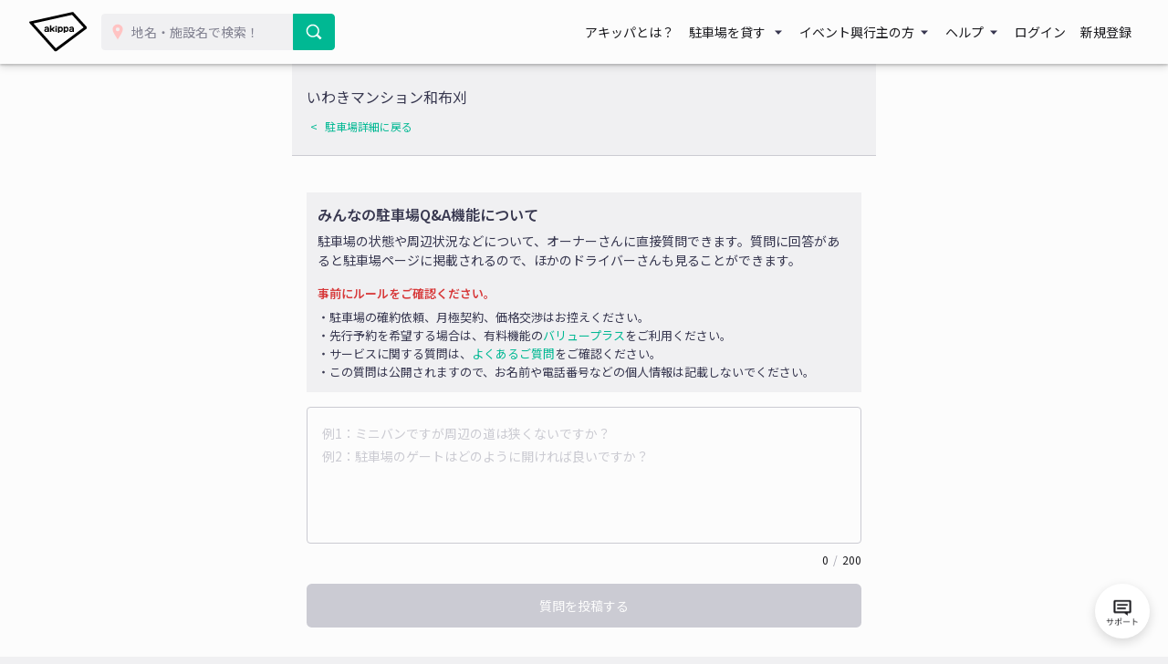

--- FILE ---
content_type: text/html; charset=UTF-8
request_url: https://www.akippa.com/parking/question/7aabd5ddb9af7dd5e0d19f0e413bdb91
body_size: 9203
content:
<!doctype html>
<html lang="ja">
<head>
    <meta charset="UTF-8">
        <title>いわきマンション和布刈｜akippa（アキッパ）</title>
    <meta name="viewport" content="width=device-width, initial-scale=1.0, minimum-scale=1.0, maximum-scale=1.0, user-scalable=no">
    <meta name="description" content="「akippa」は全国の空いている月極や個人の駐車場を一時利用できるサービスです。かりる方はお安く駐車場を予約でき、かす方は空きスペースを有効利用して収入を得ることができます。">
        <meta name="format-detection" content="telephone=no">

    <meta property="og:locale" content="ja">
    <meta property="og:title" content="いわきマンション和布刈｜akippa（アキッパ）">
    <meta property="og:type" content="website">
    <meta property="og:url" content="https://www.akippa.com/parking/question/7aabd5ddb9af7dd5e0d19f0e413bdb91">
    <meta property="og:image" content="https://s3-ap-northeast-1.amazonaws.com/akippa-res/front/images/ogp.png">
    <meta property="og:description" content="「akippa」は全国の空いている月極や個人の駐車場を一時利用できるサービスです。かりる方はお安く駐車場を予約でき、かす方は空きスペースを有効利用して収入を得ることができます。">
    <meta property="og:site_name" content="アキッパ">

    <meta name="twitter:card" content="summary_large_image">
    <meta name="twitter:title" content="いわきマンション和布刈｜akippa（アキッパ）">
    <meta name="twitter:site" content="@akippa_official">
    <meta name="twitter:description" content="「akippa」は全国の空いている月極や個人の駐車場を一時利用できるサービスです。かりる方はお安く駐車場を予約でき、かす方は空きスペースを有効利用して収入を得ることができます。">
    <meta name="csrf-token" content="6Pg8h0O3cb9XgQBOZ2APp7HGx5uuTUqscpEjpeI7">
    <meta name="google-site-verification" content="dGWTU7JwX9ncvOBiEIDlYKnUDhRnFPs_1o8tsDzSMwU" />
    <meta name="facebook-domain-verification" content="siuqmngav7ld6qph02ykf31dks6pmp" />
        <link href="https://www.akippa.com/parking/question/7aabd5ddb9af7dd5e0d19f0e413bdb91" itemprop="url">
    <link rel="icon" href="https://s3-ap-northeast-1.amazonaws.com/akippa-res/front/images/favicon.ico" sizes="32x32">
    <link rel="icon" href="https://s3-ap-northeast-1.amazonaws.com/akippa-res/front/images/icon.svg" type="image/svg+xml">
    <link rel="apple-touch-icon" href="https://s3-ap-northeast-1.amazonaws.com/akippa-res/front/images/apple-touch-icon.png">
    <link rel="manifest" href="https://s3-ap-northeast-1.amazonaws.com/akippa-res/front/images/manifest.webmanifest">

    <link rel="stylesheet" href="https://s3-ap-northeast-1.amazonaws.com/akippa-res/front/css/app.css?t=26011710">
    <link rel="stylesheet" type="text/css" href="/assets/front/library/slick/slick.css"/>
    <link rel="stylesheet" type="text/css" href="/assets/front/library/slick/slick-theme.css"/>
    <link rel="preconnect" href="https://fonts.googleapis.com">
    <link rel="preconnect" href="https://fonts.gstatic.com" crossorigin>
    <link href="https://fonts.googleapis.com/css2?family=Noto+Sans+JP:wght@400;600&display=swap" rel="stylesheet">
        <link rel="stylesheet" href="https://www.akippa.com/assets/front/css/common/breadcrumb.css">
    <link rel="stylesheet" href="https://www.akippa.com/assets/front/css/qa/qa.css">

    <!-- Google Tag Manager -->
        <noscript><iframe src="//www.googletagmanager.com/ns.html?id=GTM-WT53KV" height="0" width="0" style="display:none;visibility:hidden"></iframe></noscript>
    <!--suppress ES6ConvertVarToLetConst, EqualityComparisonWithCoercionJS -->
    <script>(function(w,d,s,l,i){w[l]=w[l]||[];w[l].push({'gtm.start':
            new Date().getTime(),event:'gtm.js'});var f=d.getElementsByTagName(s)[0],
            j=d.createElement(s),dl=l!='dataLayer'?'&l='+l:'';j.async=true;j.src=
            '//www.googletagmanager.com/gtm.js?id='+i+dl;f.parentNode.insertBefore(j,f);
        })(window,document,'script','dataLayer','GTM-WT53KV');
    </script>
    <!-- End Google Tag Manager -->
</head>
<body 
                class="bg-white"
      >
    <div id="global-header-container" role="presentation">
        <header class="global">
            <div class="container">
                <div class="global-menu-logo">
                    <a href="/">
                        <img
                            src="https://s3-ap-northeast-1.amazonaws.com/akippa-res/front/images/akippa_brand_logo_medium.svg"
                            alt="アキッパ"
                            width="193"
                            height="150"
                        >
                    </a>
                </div>
                                    <div class="header-button-wrap hidden-desktop">
                        <a
                            id="lend-top-link-header-logged-in"
                            href="https://www.akippa.com/owner"
                        >
                            駐車場を貸す
                        </a>
                    </div>
                                                    <div id="global-search-form" class="global-search-form">
                        <div class="search-form">
                            <form action="https://www.akippa.com/driver/searchparking">
                                <div class="input-group">
                                    <label for="form-search-parking-input-keyword">
                                        <img
                                            src="https://s3-ap-northeast-1.amazonaws.com/akippa-res/front/images/icon/search-pin.svg"
                                            class="search-pin"
                                            width="32"
                                            height="20"
                                        >
                                        <input id="form-search-parking-input-keyword" type="search" name="keyword" placeholder="地名・施設名で検索！" value="" autocomplete="off">
                                        <ul id="keyword-list-suggest" class="suggest-wrap"></ul>
                                    </label>
                                    <div class="input-group-button">
                                        <button class="button button-cta-primary button-search" type="submit">
                                            <img
                                                src="https://s3-ap-northeast-1.amazonaws.com/akippa-res/front/images/icon/search-white.svg"
                                                width="20"
                                                height="20"
                                            >
                                            <span class="hidden-desktop">駐車場を探す</span>
                                        </button>
                                    </div>
                                </div>
                            </form>
                        </div>
                        <div class="current-location hidden-desktop">
                            <a id="current-location-link" href="" class="">
                                <span class="current-loation-icon">
                                    <img
                                        src="https://s3-ap-northeast-1.amazonaws.com/akippa-res/front/images/icon/direction-green.svg"
                                        class="direction-green"
                                        width="16"
                                        height="16"
                                    >
                                </span>
                                現在地から探す
                            </a>
                        </div>
                    </div>
                    <div id="action-global-search" class="header-icon-wrap pull-right hidden-desktop">
                        <img
                            src="https://s3-ap-northeast-1.amazonaws.com/akippa-res/front/images/icon/search.svg"
                            width="20"
                            height="20"
                        >
                        <span class="icon-label">検索</span>
                    </div>
                                                    <div class="header-icon-wrap pull-right hidden-desktop">
                        <a href="https://www.akippa.com/login">
                            <img
                                src="https://s3-ap-northeast-1.amazonaws.com/akippa-res/front/images/icon/login.svg"
                                width="20"
                                height="20"
                            >
                            <span class="icon-label">ログイン</span>
                        </a>
                    </div>
                                <div id="action-global-menu-open" class="header-icon-wrap pull-right">
                    <img
                        src="https://s3-ap-northeast-1.amazonaws.com/akippa-res/front/images/icon/menu.svg"
                        width="20"
                        height="20"
                    >
                    <span class="icon-label">メニュー</span>
                                    </div>
                <div id="global-menu-bg"></div>
                <menu id="global-menu">
                    <ul>
                        <li id="action-global-menu-close" class="close">
                            <img src="https://s3-ap-northeast-1.amazonaws.com/akippa-res/front/images/icon/close.svg">
                        </li>
                                                    <li class="item about"><a href="https://www.akippa.com/guide/start">アキッパとは？</a></li>
                                                                            <li class="drop-down">
                                <div class="drop-down-toggle gloabl-menu-label" id="menu-owner">
                                    駐車場を貸す
                                </div>
                                <ul class="drop-down-list wide" aria-labelledby="menu-owner">
                                    <li class="item">
                                        <a href="https://www.akippa.com/owner" target="_blank" rel="noopner" id="lend-top-link-menu-guest">
                                            <div class="item-container">
                                                <span class="highlight">個人の方：自宅スペースや空き地を貸したい</span>
                                                <span class="subtext">駐車場オーナー登録(完全無料)</span>
                                            </div>
                                        </a>
                                    </li>
                                    <li class="item">
                                        <a href="https://owner-start.akippa.com" target="_blank" rel="noopner" id="lend-top-link-menu-guest">
                                            <div class="item-container">
                                                <span class="highlight">法人・個人事業主の方：所有する駐車場・土地を収益化</span>
                                            </div>
                                        </a>
                                    </li>
                                </ul>
                            </li>
                                                <li class="drop-down">
                            <div class="drop-down-toggle gloabl-menu-label" id="menu-partnership">イベント興行主の方</div>
                            <ul class="drop-down-list" aria-labelledby="menu-partnership">
                                <li class="item"><a href="https://www.akippa.com/partnership" target="_blank" rel="noopner">提携事例</a></li>
                            </ul>
                        </li>
                        <li class="drop-down">
                            <div class="drop-down-toggle gloabl-menu-label" id="menu-help">ヘルプ</div>
                            <ul class="drop-down-list" aria-labelledby="menu-help">
                                <li class="item"><a href="https://support.akippa.com/hc/ja" target="_blank" rel="noopener">よくある質問</a></li>
                                <li class="item"><a href="#" id="chat-support-link">お困りの方はこちら</a></li>
                            </ul>
                        </li>
                                                    <li class="item login"><a href="https://www.akippa.com/login">ログイン</a></li>
                            <li class="item register"><a href="https://www.akippa.com/register">新規登録</a></li>
                                                                                                    <li class="hidden-desktop">
                                <div class="app-banner">
                                    <div class="icon">
                                        <img
                                            alt="アキッパ"
                                            src="https://s3-ap-northeast-1.amazonaws.com/akippa-res/front/images/akippa_brand_logo_medium.svg"
                                        />
                                    </div>
                                    <div class="concept">
                                        <section>駐車場を貸すも借りるも<br>アプリでかんたん</section>
                                        <a
                                            href="https://www.akippa.com/getapp"
                                            id="download-link-menu-guest"
                                        >
                                            無料ダウンロード
                                        </a>
                                    </div>
                                </div>
                            </li>
                                            </ul>
                </menu>
            </div>
                                </header>
    </div>

    <script>
        (function() {
            const chatSupportLink = document.getElementById('chat-support-link');

            if (chatSupportLink) {
                chatSupportLink.addEventListener('click', function(e) {
                    e.preventDefault();

                    if (typeof zE === 'undefined') {
                        return
                    }
                    zE("messenger", "open");
                });
            }
        })();
    </script>

                <div class="container" role="presentation">
        <main>
                <main id="qa-wrapper">
        <section id="qa-main">
                        <div id="titleHolder">
                <h1>いわきマンション和布刈</h1>
                <p><a href="https://www.akippa.com/parking/7aabd5ddb9af7dd5e0d19f0e413bdb91">駐車場詳細に戻る</a></p>
            </div>
            <div id="qa-introduction">
                <div class="qa-intro-content">
                    <h2>みんなの駐車場Q&A機能について</h2>
                    <p class="description">駐車場の状態や周辺状況などについて、オーナーさんに直接質問できます。質問に回答があると駐車場ページに掲載されるので、ほかのドライバーさんも見ることができます。</p>
                    <h3>事前にルールをご確認ください。</h3>
                    <p class="annotation">
                        ・駐車場の確約依頼、月極契約、価格交渉はお控えください。<br>
                        ・先行予約を希望する場合は、有料機能の<a href="https://www.akippa.com/preorder/about" target="_blank" rel="noopener">バリュープラス</a>をご利用ください。<br>
                        ・サービスに関する質問は、<a href="https://www.akippa.com/guide" target="_blank" rel="noopener">よくあるご質問</a>をご確認ください。<br>
                        ・この質問は公開されますので、お名前や電話番号などの個人情報は記載しないでください。<br>
                    </p>
                </div>
            </div>
                            
                <form action="https://www.akippa.com/parking/question/register" method="post" class="qa-message">
                    <input type="hidden" name="_token" value="6Pg8h0O3cb9XgQBOZ2APp7HGx5uuTUqscpEjpeI7">
                    <textarea name="question" id="qa-message" rows="3" placeholder="例1：ミニバンですが周辺の道は狭くないですか？&#10;例2：駐車場のゲートはどのように開ければ良いですか？"></textarea>
                    <div class="qa-wordcount">
                        <div id="qa-wordcount-length" class="qa-wordcount-length">0</div>
                        <div class="qa-wordcount-full"><span>/</span>200</div>
                    </div>
                    <input name="parking-id" value="7aabd5ddb9af7dd5e0d19f0e413bdb91" type="hidden">
                    <button disabled type="submit" class="qa-submit-inactive" id="qa-submit">質問を投稿する</button>
                </form>
                    </section>
                    <section id="qa-answered">
                <div class="qa-subtitle">質問一覧</div>
                
                
                                    <div class="qa-answered-container">
                        <div class="qa-answered-driver-image"></div>
                        <div class="qa-answered-sendinginfo">
                            <meta name="qa-answered-driver-image0" content="https://www.akippa.com/assets/front/images/avatar/avatar_d.png" />
                            <div class="qa-name">user_5b447dさん</div>
                            <div class="qa-date">2025/07/21 12:32</div>
                        </div>
                        <div class="js-button qa-answered-driver-kebab">
                            <img src="/assets/front/images/qa/qa_kebab.svg">
                        </div>
                        
                        <div class="js-menu qa-modalmenu">
                            <div id="js-menu-content" class="qa-modalmenu-content">
                                <div class="js-close qa-button-close">×</div>
                                <ul class="qa-navlist">
                                    <li class="qa-navlist-item"><a data-id="copytext-div" onclick="copy('copytext-div-0')">コピーする</a></li>
                                                                            <li class="qa-navlist-item"><a href="https://support.akippa.com/hc/ja/requests/new" target="_blank" rel="noopener">通報する</a></li>
                                                                    </ul>
                            </div>
                        </div>
                        <div
                                class="modal-background action-modal-close hidden"
                                id="modal-question-answer-detail-0"
                                aria-labelledby="modal-question-answer-detail-0"
                        >
                            <div class="modal">
                                <div>
                                    <div class="dialog-content">
                                        <h3>質問を削除しますか？</h3>
                                        <p>この操作は取り消せません</p>
                                    </div>
                                    <div class="dialog-footer">
                                        <a class="button button-cancel action-modal-close" aria-labelledby="modal-question-answer-detail-0">キャンセル</a>
                                        <a class="button" href="javascript:form0.submit()">削除</a>
                                        <form method="post" name="form0" action="https://www.akippa.com/parking/question/delete">
                                            <input type="hidden" name="_token" value="6Pg8h0O3cb9XgQBOZ2APp7HGx5uuTUqscpEjpeI7">
                                            <input type="hidden" name="id" value="8371">
                                            <input type="hidden" name="parking-id" value="7aabd5ddb9af7dd5e0d19f0e413bdb91">
                                        </form>
                                    </div>
                                </div>
                            </div>
                        </div>
                        
                        <div id="copytext-div" class="copytext-div-0 qa-answered-driver-text">
                            関門海峡花火大会で8月13日に使いたいのですが可能ですか？
                        </div>
                        
                        
                                                    <div class="qa-answered-owner-bg">
                                <div class="qa-answered-owner-reply"></div>
                                <div class="qa-answered-sendinginfo">
                                    <div class="qa-name">オーナーさんの回答</div>
                                    <div class="qa-date">2025/07/21 12:38</div>
                                </div>
                                <div class="js-button2 qa-answered-owner-kebab">
                                    <img src="/assets/front/images/qa/qa_kebab.svg">
                                </div>
                                
                                <div class="js-menu2 qa-modalmenu">
                                    <div id="js-menu-content2" class="qa-modalmenu-content">
                                        <div class="js-close2 qa-button-close">×</div>
                                        <ul class="qa-navlist">
                                            <li class="qa-navlist-item"><a data-id="copytext-div2" onclick="copy('copytext-div2-0')">メッセージをコピーする</a></li>
                                            <li class="qa-navlist-item"><a href="https://support.akippa.com/hc/ja/requests/new" target="_blank" rel="noopener">通報する</a></li>
                                        </ul>
                                    </div>
                                </div>
                                
                                <div id="copytext-div2" class="copytext-div2-0 qa-answered-owner-text">
                                    申し訳ございませんが、家族が帰宅するためご利用いただけません。ご了承ください。
                                </div>
                            </div>
                                                
                    </div>
                                    <div class="qa-answered-container">
                        <div class="qa-answered-driver-image"></div>
                        <div class="qa-answered-sendinginfo">
                            <meta name="qa-answered-driver-image1" content="https://www.akippa.com/assets/front/images/avatar/avatar_b.png" />
                            <div class="qa-name">user_4b9087さん</div>
                            <div class="qa-date">2024/07/29 20:52</div>
                        </div>
                        <div class="js-button qa-answered-driver-kebab">
                            <img src="/assets/front/images/qa/qa_kebab.svg">
                        </div>
                        
                        <div class="js-menu qa-modalmenu">
                            <div id="js-menu-content" class="qa-modalmenu-content">
                                <div class="js-close qa-button-close">×</div>
                                <ul class="qa-navlist">
                                    <li class="qa-navlist-item"><a data-id="copytext-div" onclick="copy('copytext-div-1')">コピーする</a></li>
                                                                            <li class="qa-navlist-item"><a href="https://support.akippa.com/hc/ja/requests/new" target="_blank" rel="noopener">通報する</a></li>
                                                                    </ul>
                            </div>
                        </div>
                        <div
                                class="modal-background action-modal-close hidden"
                                id="modal-question-answer-detail-1"
                                aria-labelledby="modal-question-answer-detail-1"
                        >
                            <div class="modal">
                                <div>
                                    <div class="dialog-content">
                                        <h3>質問を削除しますか？</h3>
                                        <p>この操作は取り消せません</p>
                                    </div>
                                    <div class="dialog-footer">
                                        <a class="button button-cancel action-modal-close" aria-labelledby="modal-question-answer-detail-1">キャンセル</a>
                                        <a class="button" href="javascript:form1.submit()">削除</a>
                                        <form method="post" name="form1" action="https://www.akippa.com/parking/question/delete">
                                            <input type="hidden" name="_token" value="6Pg8h0O3cb9XgQBOZ2APp7HGx5uuTUqscpEjpeI7">
                                            <input type="hidden" name="id" value="2356">
                                            <input type="hidden" name="parking-id" value="7aabd5ddb9af7dd5e0d19f0e413bdb91">
                                        </form>
                                    </div>
                                </div>
                            </div>
                        </div>
                        
                        <div id="copytext-div" class="copytext-div-1 qa-answered-driver-text">
                            8/13の予約は可能でしょうか？
                        </div>
                        
                        
                                                    <div class="qa-answered-owner-bg">
                                <div class="qa-answered-owner-reply"></div>
                                <div class="qa-answered-sendinginfo">
                                    <div class="qa-name">オーナーさんの回答</div>
                                    <div class="qa-date">2024/07/29 20:58</div>
                                </div>
                                <div class="js-button2 qa-answered-owner-kebab">
                                    <img src="/assets/front/images/qa/qa_kebab.svg">
                                </div>
                                
                                <div class="js-menu2 qa-modalmenu">
                                    <div id="js-menu-content2" class="qa-modalmenu-content">
                                        <div class="js-close2 qa-button-close">×</div>
                                        <ul class="qa-navlist">
                                            <li class="qa-navlist-item"><a data-id="copytext-div2" onclick="copy('copytext-div2-1')">メッセージをコピーする</a></li>
                                            <li class="qa-navlist-item"><a href="https://support.akippa.com/hc/ja/requests/new" target="_blank" rel="noopener">通報する</a></li>
                                        </ul>
                                    </div>
                                </div>
                                
                                <div id="copytext-div2" class="copytext-div2-1 qa-answered-owner-text">
                                    申し訳ございません。家族が利用するので、予約を受け付けていません。
                                </div>
                            </div>
                                                
                    </div>
                                    <div class="qa-answered-container">
                        <div class="qa-answered-driver-image"></div>
                        <div class="qa-answered-sendinginfo">
                            <meta name="qa-answered-driver-image2" content="https://www.akippa.com/assets/front/images/avatar/avatar_d.png" />
                            <div class="qa-name">user_5b447dさん</div>
                            <div class="qa-date">2023/07/29 10:10</div>
                        </div>
                        <div class="js-button qa-answered-driver-kebab">
                            <img src="/assets/front/images/qa/qa_kebab.svg">
                        </div>
                        
                        <div class="js-menu qa-modalmenu">
                            <div id="js-menu-content" class="qa-modalmenu-content">
                                <div class="js-close qa-button-close">×</div>
                                <ul class="qa-navlist">
                                    <li class="qa-navlist-item"><a data-id="copytext-div" onclick="copy('copytext-div-2')">コピーする</a></li>
                                                                            <li class="qa-navlist-item"><a href="https://support.akippa.com/hc/ja/requests/new" target="_blank" rel="noopener">通報する</a></li>
                                                                    </ul>
                            </div>
                        </div>
                        <div
                                class="modal-background action-modal-close hidden"
                                id="modal-question-answer-detail-2"
                                aria-labelledby="modal-question-answer-detail-2"
                        >
                            <div class="modal">
                                <div>
                                    <div class="dialog-content">
                                        <h3>質問を削除しますか？</h3>
                                        <p>この操作は取り消せません</p>
                                    </div>
                                    <div class="dialog-footer">
                                        <a class="button button-cancel action-modal-close" aria-labelledby="modal-question-answer-detail-2">キャンセル</a>
                                        <a class="button" href="javascript:form2.submit()">削除</a>
                                        <form method="post" name="form2" action="https://www.akippa.com/parking/question/delete">
                                            <input type="hidden" name="_token" value="6Pg8h0O3cb9XgQBOZ2APp7HGx5uuTUqscpEjpeI7">
                                            <input type="hidden" name="id" value="23">
                                            <input type="hidden" name="parking-id" value="7aabd5ddb9af7dd5e0d19f0e413bdb91">
                                        </form>
                                    </div>
                                </div>
                            </div>
                        </div>
                        
                        <div id="copytext-div" class="copytext-div-2 qa-answered-driver-text">
                            停めるところは番号が書いてるところですか？
                        </div>
                        
                        
                                                    <div class="qa-answered-owner-bg">
                                <div class="qa-answered-owner-reply"></div>
                                <div class="qa-answered-sendinginfo">
                                    <div class="qa-name">オーナーさんの回答</div>
                                    <div class="qa-date">2024/07/29 20:59</div>
                                </div>
                                <div class="js-button2 qa-answered-owner-kebab">
                                    <img src="/assets/front/images/qa/qa_kebab.svg">
                                </div>
                                
                                <div class="js-menu2 qa-modalmenu">
                                    <div id="js-menu-content2" class="qa-modalmenu-content">
                                        <div class="js-close2 qa-button-close">×</div>
                                        <ul class="qa-navlist">
                                            <li class="qa-navlist-item"><a data-id="copytext-div2" onclick="copy('copytext-div2-2')">メッセージをコピーする</a></li>
                                            <li class="qa-navlist-item"><a href="https://support.akippa.com/hc/ja/requests/new" target="_blank" rel="noopener">通報する</a></li>
                                        </ul>
                                    </div>
                                </div>
                                
                                <div id="copytext-div2" class="copytext-div2-2 qa-answered-owner-text">
                                    はい、1番と書いてます。
                                </div>
                            </div>
                                                
                    </div>
                                
            </section>
            </main>
    <footer id="qa-footer">
        <p>&copy;akippa Inc. All Rights Reserved.</p>
    </footer>
        </main>
    </div>
    <div class="before-footer mb-4">
            <section class="box-container">
                <div class="box-item">
                    <div class="box-item-thum">
                        <picture>
                            <source
                                media="(max-width: 768px)"
                                srcset="https://s3-ap-northeast-1.amazonaws.com/akippa-res/front/images/top-box-thum-valueplus-sp.png 1x, https://s3-ap-northeast-1.amazonaws.com/akippa-res/front/images/top-box-thum-valueplus-sp@2x.png 2x"
                                width="343"
                                height="180"
                            >
                            <img
                                src="https://s3-ap-northeast-1.amazonaws.com/akippa-res/front/images/top-box-thum-valueplus-pc.png"
                                srcset="https://s3-ap-northeast-1.amazonaws.com/akippa-res/front/images/top-box-thum-valueplus-pc.png 1x, https://s3-ap-northeast-1.amazonaws.com/akippa-res/front/images/top-box-thum-valueplus-pc@2x.png 2x"
                                alt="バリュープラス"
                                width="196"
                                height="261"
                            >
                        </picture>
                    </div>
                    <div class="box-item-txt">
                        <div class="box-item-subttl">何回使っても、お得に</div>
                        <h2 class="box-item-ttl">バリュープラス</h2>
                        <ul class="box-item-lst">
                            <li>通常会員よりも3時間早く予約が可能に</li>
                            <li>利用するたびに駐車料金が常時10%OFF</li>
                        </ul>
                        <a href="/preorder/about" class="box-item-cta button button-cta-primary">詳しく見る</a>
                    </div>
                </div>
                <div class="box-item">
                    <div class="box-item-thum">
                        <picture>
                            <source
                                media="(max-width: 768px)"
                                srcset="https://s3-ap-northeast-1.amazonaws.com/akippa-res/front/images/top-box-thum-owner-sp.png 1x, https://s3-ap-northeast-1.amazonaws.com/akippa-res/front/images/top-box-thum-owner-sp@2x.png 2x"
                                width="343"
                                height="180"
                            >
                            <img
                                src="https://s3-ap-northeast-1.amazonaws.com/akippa-res/front/images/top-box-thum-owner-pc.png"
                                srcset="https://s3-ap-northeast-1.amazonaws.com/akippa-res/front/images/top-box-thum-owner-pc.png 1x, https://s3-ap-northeast-1.amazonaws.com/akippa-res/front/images/top-box-thum-owner-pc@2x.png 2x"
                                alt="オーナーモード"
                                width="196"
                                height="261"
                            >
                        </picture>
                    </div>
                    <div class="box-item-txt">
                        <div class="box-item-subttl">アキッパならオーナー機能も充実</div>
                        <h2 class="box-item-ttl">スマホでかんたん<br class="only-sp">駐車場運営</h2>
                        <ul class="box-item-lst">
                            <li>1台分のスペースでも無駄なく収益化</li>
                            <li>完全無料で駐車場運用を始められる</li>
                        </ul>
                        <a
                            href="/owner"
                            class="box-item-cta button button-cta-primary"
                            id="lend-top-link-bottom-guest"
                        >
                            詳しく見る
                        </a>
                    </div>
                </div>
            </section>
        </div>
                        <footer class="global">
        <div id="global-footer-content">
            <div class="global-footer-body">
                <section>
                    <h2>アキッパについて</h2>
                        <ul>
                            <li><a href="https://www.akippa.com/guide/start">アキッパとは</a></li>
                            <li><a href="https://www.akippa.com/partnership" target="_blank" rel="noopner">提携事例</a></li>
                            <li><a href="https://www.akippa.com/owner" target="_blank" rel="noopner">駐車場を貸す：個人の方</a></li>
                            <li><a href="https://owner-start.akippa.com" target="_blank" rel="noopner">駐車場を貸す：法人・個人事業主の方</a></li>
                            <li><a href="https://www.akippa.com/preorder/about">アキッパバリュープラスとは</a></li>
                            <li><a href="https://akippa.co.jp" target="_blank">運営会社</a></li>
                            <li><a href="https://www.akippa.com/akichan" target="_blank">アキチャン</a></li>
                            <li><a href="https://akipedia.akippa.co.jp/" target="_blank">akipedia</a></li>
                        </ul>
                </section>
                <section>
                    <h2>サイトの利用について</h2>
                    <ul>
                        <li><a href="https://support.akippa.com/hc/ja" target="_blank" rel="noopener">よくある質問</a></li>
                        <li><a href="https://www.akippa.com/about/rule">利用規約</a></li>
                        <li><a href="https://www.akippa.com/preorder/rule">アキッパバリュープラス利用規約</a></li>
                        <li><a href="https://akippa.co.jp/policy" target="_blank">プライバシーポリシー</a></li>
                        <li><a href="https://www.akippa.com/about/trade">特定商取引法に関する記載</a></li>
                        <li><a href="https://akippa.co.jp/information_security" target="_blank">情報セキュリティ基本方針</a></li>
                        <li><a href="https://akippa.co.jp/thirdparties" target="_blank">外部送信先一覧</a></li>
                    </ul>
                </section>
                <section>
                    <h2 class="title-app">アプリでもっと簡単に</h2>
                    <ul id="download-app">
                        <li>
                            <a
                                href="https://itunes.apple.com/jp/app/akippa-zhu-che-chang-shi-qian/id894446397"
                                target="_blank"
                                rel="noopner"
                                id="apple-download-link-footer-guest"
                            >
                                <img
                                    src="https://s3-ap-northeast-1.amazonaws.com/akippa-res/front/images/appstore_2025.png"
                                    alt="iOS"
                                    width="218"
                                    height="80"
                                >
                            </a>
                        </li>
                        <li>
                            <a
                                href="https://play.google.com/store/apps/details?id=jp.co.galaxyagency.akippa"
                                target="_blank"
                                rel="noopner"
                                id="google-download-link-footer-guest"
                            >
                                <img
                                    src="https://s3-ap-northeast-1.amazonaws.com/akippa-res/front/images/googleplay_2025.png"
                                    alt="Android"
                                    width="270"
                                    height="80"
                                >
                            </a>
                        </li>
                    </ul>
                    <h2 class="title-sns">アキッパ公式SNS</h2>
                    <ul id="sns-share">
                        <li>
                            <a href="https://twitter.com/akippa_official" target="_blank" rel="noopner">
                                <img
                                    src="https://s3-ap-northeast-1.amazonaws.com/akippa-res/front/images/icon/akippa-sns-x-black.svg"
                                    alt="X"
                                    width="32"
                                    height="32"
                                >
                            </a>
                        </li>
                        <li>
                            <a href="https://www.instagram.com/akippa_official" target="_blank" rel="noopner">
                                <img
                                    src="https://s3-ap-northeast-1.amazonaws.com/akippa-res/front/images/icon/ic_instagram.svg"
                                    alt="Instagram"
                                    width="32"
                                    height="32"
                                >
                            </a>
                        </li>
                        <li>
                            <a href="https://www.facebook.com/akippacom" target="_blank" rel="noopner">
                                <img
                                    src="https://s3-ap-northeast-1.amazonaws.com/akippa-res/front/images/icon/ic_facebook.svg"
                                    alt="facebook"
                                    width="32"
                                    height="32"
                                >
                            </a>
                        </li>
                        <li>
                            <a href="https://www.youtube.com/c/akippa_official" target="_blank" rel="noopner">
                                <img
                                    src="https://s3-ap-northeast-1.amazonaws.com/akippa-res/front/images/icon/ic_youtube.svg"
                                    alt="YouTube"
                                    width="32"
                                    height="32"
                                >
                            </a>
                        </li>
                    </ul>
                </section>
            </div>
        </div>
        <div class="copyright">&copy;akippa Inc. All Rights Reserved.</div>
    </footer>
            
                <div id="loader" style="display:none;">
        <img src="https://s3-ap-northeast-1.amazonaws.com/akippa-res/front/images/loader.gif" width="48">
    </div>
    
    <div class="modal-background action-modal-close share-dialog hidden" id="modal-share-dialog" aria-labelledby="modal-share-dialog">
    <div class="modal">
        <div>
            <div class="dialog-content">
                <h3>このページをシェアする</h3>
                <a href="http://www.facebook.com/sharer.php?u=https://www.akippa.com/parking/question/7aabd5ddb9af7dd5e0d19f0e413bdb91" class="social facebook mb-1" target="_blank" rel="noopener"><img class="logo" src="https://s3-ap-northeast-1.amazonaws.com/akippa-res/front/images/icon/facebook.svg"><span class="share">Facebookでシェア</span></a>
                <a href="https://twitter.com/share?url=https://www.akippa.com/parking/question/7aabd5ddb9af7dd5e0d19f0e413bdb91" class="social x mb-1" target="_blank" rel="noopener"><img class="logo" src="https://s3-ap-northeast-1.amazonaws.com/akippa-res/front/images/icon/akippa-sns-x-white.svg"><span class="share">Xでシェア</span></a>
                <a href="http://line.me/R/msg/text/?https://www.akippa.com/parking/question/7aabd5ddb9af7dd5e0d19f0e413bdb91" class="social line mb-1" target="_blank" rel="noopener"><img class="logo" src="https://s3-ap-northeast-1.amazonaws.com/akippa-res/front/images/icon/line.svg"><span class="share">LINEでシェア</span></a>
                <div class="copy-url">
                    <button id="copy-url-target" class="social link p-0 w-100" data-copy="https://www.akippa.com/parking/question/7aabd5ddb9af7dd5e0d19f0e413bdb91">
                        <img class="logo" src="https://s3-ap-northeast-1.amazonaws.com/akippa-res/front/images/icon/link.svg">
                        <span class="share">このページのURLをコピー</span>
                    </button>
                    <div id="copy-url-done" style="display:none;">リンクをコピーしました</div>
                </div>
            </div>
            <div class="dialog-footer"><a class="button action-modal-close" aria-labelledby="modal-share-dialog">閉じる</a></div>
        </div>
    </div>
</div>

    <!-- Start of akippa1757386458 Zendesk Widget script -->
<script id="ze-snippet" src="https://static.zdassets.com/ekr/snippet.js?key=f2b7a330-0731-4af3-9f3e-c2e563391256"> </script>
<!-- End of akippa1757386458 Zendesk Widget script -->

<div id="zendesk-launcher">
    <img src="https://www.akippa.com/assets/front/images/zendesk/zendesk-launcher-icon.png" alt="お問い合わせ" id="zendesk-launcher-icon" />
</div>

<script>
    zE('messenger', 'close');

    const field_reservation_id = 13919738770831;
    const field_logged_in = 14314041830543;
    const field_phone_number = 13919750858895;
    const field_email = 13919711690639;

    const isLoggedIn = false;
    const phoneNumber = "";
    const email = "";

    zE('messenger:set', 'conversationFields', [
        { id: field_reservation_id, value: "" },
        { id: field_logged_in, value: isLoggedIn },
        { id: field_phone_number, value: phoneNumber },
        { id: field_email, value: email }
    ]);

    document.getElementById('zendesk-launcher').addEventListener('click', function() {
        zE('messenger', 'open');
    });
</script>

</body>
<script src="https://ajax.googleapis.com/ajax/libs/jquery/3.2.1/jquery.min.js"></script>
    <script src="/assets/front/library/slick/slick.js"></script>
    <script src="https://www.akippa.com/assets/front/js/common/suggest.js?t=26011710"></script>
    <script src="https://s3-ap-northeast-1.amazonaws.com/akippa-res/front/js/bundle.js?t=26011710"></script>

    <script src="/assets/front/js/qa/qa.js"></script>
    <script src="/assets/front/js/qa/qa_kebab.js"></script>
    <script src="/assets/front/js/qa/qa-detail.js"></script>
</html>

--- FILE ---
content_type: text/css
request_url: https://www.akippa.com/assets/front/css/qa/qa.css
body_size: 1802
content:
@charset "UTF-8";
#qa-wrapper {
    margin: 0 auto;
    padding: 0 0;
    max-width: 640px;
}
#qa-main {
    margin: 0 auto;
    padding: 0 0;
}

#titleHolder {
    background: #F0F0F2;
    margin: 0 auto 24px auto;
    padding: 24px 16px 12px 16px;
    border-bottom: #CBCBD2 solid 1px;
}

#titleHolder h1{
    font-size: 16px;
    font-weight: 400;
    line-height: 1.5;
    color: #383850;
}

#titleHolder p{
    margin-top: 8px;
}

#titleHolder p a{
    font-size: 12px;
    color: #00b893;
}

#titleHolder p a::before {
    content: "<";
    display: inline-block;
    width: 16px;
    height: 16px;
    padding-left: 4px;
}

.qa-subtitle {
    margin: 0 auto;
    padding: 16px 16px 12px 16px;
    font-size: 14px;
    color: #A6A6B1;
    border-bottom: #CBCBD2 solid 1px;
}

#qa-introduction {
    font-size: 14px;
    line-height: 1.5;
    font-weight: 300;
    padding: 16px;
    clear: both;
}

#qa-introduction .qa-intro-content {
    background-color: #F0F0F2;
    color: #383850;
    padding: 12px;
    font-size: 14px;
}

#qa-introduction h2{
    color: #383850;
    font-size: 16px;
    font-weight: 600;
    line-height: 25.6px;
}

#qa-introduction .description {
    margin-top: 6px;
    margin-bottom: 0px;
}

#qa-introduction h3 {
    margin-top: 16px;
    color: #D73839;
    font-size: 13px;
    font-weight: 700;
    line-height: 160%;
}

#qa-introduction .annotation {
    margin-top: 6px;
    margin-bottom: 0px;
    font-size: 13px;
    font-weight: 300;
    line-height: 160%;
}

#qa-introduction .annotation a {
    color: #00B893;
}

.qa-message {
    margin: 0px 16px;
}

textarea {
    resize: none;
}

.qa-wordcount{
    display: flex;
    justify-content: flex-end;
    font-size: 12px;
}

.qa-wordcount-length{
    float: left;
    text-align: right;
}

.qa-wordcount-full{
    float: right;
}

.qa-wordcount-full span{
    margin: 0 5px;
    color: #A6A6B1;
}

.qa-submit-active{
    margin: 16px auto 32px auto;
    width: 100%;
    height: 48px;
    background-color: #00B893;
    border: none;
    border-radius: 0.4em;
    color: #FCFCFC;
    font-weight: 400;
}

.qa-submit-inactive{
    margin: 16px auto 32px auto;
    width: 100%;
    height: 48px;
    background-color: #CBCBD3;
    border: none;
    border-radius: 0.4em;
    color: #FCFCFC;
    font-weight: 400;
}

#qa-answered {
    margin: 0 auto;
    padding: 0 0;
}

.qa-answered-title {
    margin: 0 auto;
    padding: 16px 16px 12px 16px;
    font-size: 14px;
    color: #A6A6B1;
    border-bottom: #CBCBD2 solid 1px;
}

.qa-answered-container {
    margin: 0 auto;
    padding: 24px 16px;
    border-bottom: #CBCBD2 solid 1px;
}

.qa-answered-driver {
    float: none;
    padding-top: 16px;
}

.qa-answered-driver-image {
    float: left;
    width: 36px;
    height: 36px;
    border-radius: 50%;
    background-position: 50% 50%;
    background-size: 100%;
    display: flex;
    align-items: center;
}

.qa-answered-sendinginfo {
    float: left;
    margin-left: 16px;
}

.qa-name{
    font-size: 14px;
    font-weight: 500;
    margin: 0 0;
    padding: 0 0;
    line-height: 1.2;
}

.qa-date{
    font-size: 12px;
    color: #A6A6B1;
    margin: 0 0;
    padding: 0 0;
}

.qa-answered-driver-kebab {
    float: right;
    margin-right: 16px;
}

.qa-answered-driver-kebab img{
    width: 16px;
    cursor: pointer;
}

.qa-modalmenu {
    position: fixed;
    top: 0;
    left: 0;
    display: flex;
    justify-content: center;
    align-items: center;
    width: 100%;
    height: 100%;
    background: rgba(56, 56, 80, 0.7);
    opacity: 0;
    pointer-events: none;
    visibility: hidden;
    transition: all 0.5s ease;
    transition-property: opacity, pointer-events, visibility;
    z-index: 30;
}
.qa-modalmenu.is-show {
    opacity: 1;
    pointer-events: auto;
    visibility: visible;
    z-index: 30;
}

.qa-modalmenu-content {
    width: 100%;
    max-width: 180px;
    padding: 8px 8px 16px;
    background: #FCFCFC;
    text-align: center;
    border-radius: 0.4em;
}

.qa-navlist {
    list-style: none;
    margin: 0;
    padding: 0;
}

.qa-navlist-item {
    color: #383850;
}

.qa-navlist-item a {
    display: block;
    padding: 6px 0;
    color: inherit;
    text-decoration: none;
}

.qa-button-close {
    margin: 0 8px 2px 0;
    cursor: pointer;
    text-align: right;
    color: #A6A6B1;
}

.qa-answered-driver-text{
    font-size: 14px;
    margin: 0 0;
    padding: 16px 0;
    clear: both;
    line-height: 1.4;
}

.qa-answered-owner-bg{
    background: #F0F0F2;
    border-radius: 0.2em;
    padding: 16px;
}

.qa-answered-owner-reply {
    float: left;
    width: 20px;
    height: 20px;
    background-image: url("../../images/qa/qa_reply.svg");
    background-position: 50% 50%;
    background-size: 100%;
    display: flex;
    align-items: center;
}

.qa-answered-owner-kebab {
    float: right;
}

.qa-answered-owner-kebab img{
    width: 16px;
    cursor: pointer;
}

.qa-answered-owner-text{
    font-size: 14px;
    margin: 0 0;
    padding: 8px 0 0 36px;
    clear: both;
    line-height: 1.4;
}

.modal-background {
    background: rgba(56, 56, 80, 0.7);
}

#qa-footer {
    margin: 0 auto;
    padding: 2em 0;
    text-align: center;
    font-size: 12px;
    color: #A6A6B1;
}

@media screen and (max-width: 480px) {
    .qa-name{
        width: 240px;
    }
    #titleHolder {
        margin: 0 auto;
    }
}


--- FILE ---
content_type: image/svg+xml
request_url: https://www.akippa.com/assets/front/images/qa/qa_reply.svg
body_size: 1067
content:
<svg xmlns="http://www.w3.org/2000/svg" xmlns:xlink="http://www.w3.org/1999/xlink" width="28" height="28" viewBox="0 0 28 28">
  <defs>
    <clipPath id="clip-qa_reply">
      <rect width="28" height="28"/>
    </clipPath>
  </defs>
  <g id="qa_reply" clip-path="url(#clip-qa_reply)">
    <g id="グループ_2303" data-name="グループ 2303" transform="translate(-10.255 -328.325)">
      <g id="グループ_2304" data-name="グループ 2304" transform="translate(13.979 336)">
        <path id="パス_1164" data-name="パス 1164" d="M18.153,26.736h-.6V23.3H5v-2.79H17.555V17.072h.6L23.135,21.9Z" transform="translate(-3.792 -14.087)" fill="#a6a6b1"/>
        <rect id="長方形_1070" data-name="長方形 1070" width="2.416" height="9.223" transform="translate(1.208 0)" fill="#a6a6b1"/>
      </g>
    </g>
  </g>
</svg>


--- FILE ---
content_type: application/javascript
request_url: https://www.akippa.com/assets/front/js/qa/qa_kebab.js
body_size: 1262
content:
//ドライバーケバブメニュータップ時
let buttons = document.getElementsByClassName('js-button');
let menu = document.getElementsByClassName('js-menu');
let close = document.getElementsByClassName('js-close');

let length = buttons.length;
for (let i = 0; i < length; i++) {
    buttons[i].addEventListener('click', () => {
        menu[i].classList.add('is-show');
    });

    menu[i].addEventListener('click', event => {
        if (event.target.closest('#js-menu-content') === null) {
            menu[i].classList.remove('is-show');
        }
    });

    close[i].addEventListener('click', event => {
        menu[i].classList.remove('is-show');
    });
}

//オーナーケバブメニュータップ時
let buttons2 = document.getElementsByClassName('js-button2');
let menu2 = document.getElementsByClassName('js-menu2');
let close2 = document.getElementsByClassName('js-close2');

let length2 = buttons2.length;
for (let i = 0; i < length2; i++) {
    buttons2[i].addEventListener('click', () => {
        menu2[i].classList.add('is-show');
    });

    menu2[i].addEventListener('click', event => {
        if (event.target.closest('#js-menu-content2') === null) {
            menu2[i].classList.remove('is-show');
        }
    });

    close2[i].addEventListener('click', event => {
        menu2[i].classList.remove('is-show');
    });
}

//メッセージのコピー
function copy(className) {
    var copyText = document.getElementsByClassName(className);
    var ua = navigator.userAgent;
    if (ua.match(/iphone|ipod|ipad|android/i)) {
        let viewPort=$("meta[name=viewport]");
        let viewPortExistsFlag=false;
        if (ua.match(/iphone|ipod|ipad|/i)) { // iosの場合 ズームさせない
            if(viewPort.length<1){ // 存在しなければ、生成する
                viewPort=$(document.createElement("meta")).attr({"name":"viewport","content":"user-scalable=no"});
                $("head").append(viewPort);
            }else{
                viewPort.attr("content",viewPort.attr("content")+",user-scalable=no");
                viewPortExistsFlag=true;
            }
        }
        try {
            copyText[0].select();
        } catch (error) {}
        window.getSelection().removeAllRanges();
        var range = document.createRange();
        range.selectNode(copyText[0]);
        window.getSelection().addRange(range);
        if (ua.match(/iphone|ipod|ipad|/i)) { // iosの場合 ズームさせない
            if (!viewPortExistsFlag) {
                viewPort.remove();
            }else{
                viewPort.attr("content",viewPort.attr("content").replace(",user-scalable=no",""));
            }
        }
    }
    else {
        try {
            copyText[0].select(); // input field
        } catch (error) {
            document.getSelection().selectAllChildren(copyText[0]);
        }
    }
    var result = document.execCommand("copy");
    return result
}


--- FILE ---
content_type: application/javascript
request_url: https://www.akippa.com/assets/front/js/qa/qa.js
body_size: 737
content:
//文字数カウンター
const textArea = document.querySelector('#qa-message');
const lengthWordcount = document.querySelector('.qa-wordcount-length');
textArea.addEventListener('input', () => {
    lengthWordcount.textContent = textArea.value.length;
}, false);

//送信ボタンの活性/非活性切り替え
window.onload = function(){
    const username = document.getElementById("qa-message");
    const button = document.getElementById("qa-submit");
    const wordcountLength = document.getElementById("qa-wordcount-length");
    username.addEventListener('keyup', function() {
        const text = username.value;

        if(text) {
            button.className = "qa-submit-active";
            button.disabled = null;
        } else {
            button.className = "qa-submit-inactive";
            button.disabled = "disabled";
        }

        if(text.length > 200) {
            button.className = "qa-submit-inactive";
            button.disabled = "disabled";
            wordcountLength.style.color = "red";
        } else {
            button.className = "qa-submit-active";
            button.disabled = null;
            wordcountLength.style.color = "";
        }
    })
}


--- FILE ---
content_type: application/javascript
request_url: https://www.akippa.com/assets/front/js/qa/qa-detail.js
body_size: 665
content:
// アイコン画像表示
(function() {
  var driverImage = document.getElementsByClassName('qa-answered-driver-image');
  var length = driverImage.length;
  for (let i = 0; i < length; i++) {
      driverImage[i].style.backgroundImage = "url('" + document.querySelector('meta[name="qa-answered-driver-image' + i + '"]').content + "')";
  }

  // 削除確認ダイアログ
  function modalOpen(num) {
    console.log('modal Open')
    document.getElementById('modal-question-answer-detail-' + num).classList.remove('hidden');
    document.getElementsByClassName('js-menu')[num].classList.remove('is-show');
  }

  window.modalOpen = modalOpen;
})();